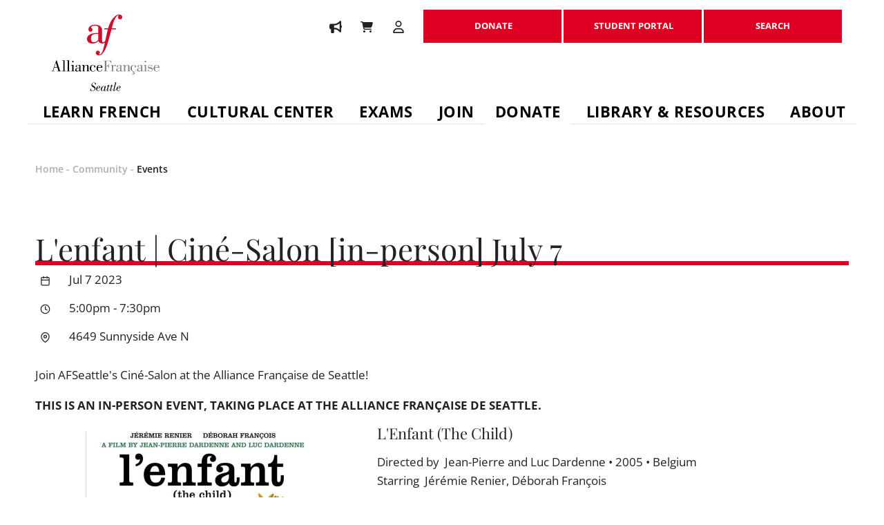

--- FILE ---
content_type: text/css;charset=UTF-8
request_url: https://www.afseattle.org/_public/Framework/Assets/CSS/server.php?css=804320166&v=38227cb67a55d237bdf5d0623806f0e2af2213cb
body_size: 5145
content:
.s8-templatesHeader-topstrip{height:3px}.s8-templatesHeader-container-size-sm,.s8-templatesHeader-container-size-md,.s8-templatesHeader-container-size-lg{box-sizing:border-box;margin-right:auto;margin-left:auto;position:relative;background:inherit}.s8-templatesHeader-logo-link{max-width:100%;width:100%;text-align:center;display:inline-block}.s8-templatesHeader-logo-image{max-width:100%;max-height:100%;width:100%;height:auto;object-fit:contain;display:block}.s8-templatesHeader-container-size-sm{max-width:900px}.s8-templatesHeader-container-size-md{max-width:1200px}.s8-templatesHeader-container-size-lg{}.s8-templates-header-functioncontainerhidden{display:none!important}.s8-templates-header--noFunctions .s8-templatesHeader-featuredContainer{display:none!important;width:0!important;height:0!important;padding:0!important;margin:0!important}.s8-templatesHeader-yinyang .s8-templatesHeader-logo{box-sizing:border-box;padding-top:8px;padding-bottom:8px;min-height:128px;display:flex;align-items:center;flex:auto}.s8-templatesHeader-yinyang .s8-templatesHeader-logo-link{text-align:left;max-height:300px;max-width:400px}.s8-templatesHeader-yinyang .s8-templatesHeader-logo-image{}.s8-templatesHeader-yinyang .s8-templatesHeader-logo:hover{opacity:0.9}.s8-templatesHeader-yinyang .s8-templatesHeader-flex{display:flex;flex-flow:row nowrap;justify-content:center;margin-left:20px;margin-right:20px}.s8-templatesHeader-yinyang .s8-templatesHeader-right{flex-grow:1;display:flex;flex-direction:column;align-items:flex-end;justify-content:center;padding-top:8px;padding-bottom:8px}.s8-templatesHeader-yinyang .s8-templatesHeader-navigation{background-color:inherit;font-size:small}.s8-templatesHeader-yinyang .s8-navigationPrimary:last-of-type{background-color:inherit}.s8-templatesHeader-yinyang a{color:inherit;text-transform:uppercase;letter-spacing:0.5px}.s8-templatesHeader-yinyang .s8-navigationPrimary__listItem--active{text-decoration:underline}.s8-templatesHeader-yinyang .s8-templates-header-primaryfunctioncontainer,.s8-templatesHeader-yinyang .s8-templates-header-secondaryfunctioncontainer{margin:5px 0}@media (max-width:700px){.s8-templatesHeader-yinyang .s8-templates-header-primaryfunctioncontainer,.s8-templatesHeader-yinyang .s8-templates-header-secondaryfunctioncontainer,.s8-templatesHeader-yinyang .s8-templatesHeader-right{display:none}.s8-templatesHeader-yinyang .s8-templatesHeader-logo{text-align:center;justify-content:center}.s8-templatesHeader-yinyang .s8-templatesHeader-logo-link{text-align:center}.s8-templatesHeader-yinyang .s8-templatesHeader-logo-image{margin:0px auto}}.s8-templatesHeader-nav-huechange a{transition:background 0.2s ease-out}.s8-templatesHeader-nav-huechange .s8-templatesHeader-navHighlight-dark a:hover{background:rgba(0,0,0,0.1)}.s8-templatesHeader-nav-huechange .s8-templatesHeader-navHighlight-light a:hover{background:rgba(255,255,255,0.1)}.s8-templatesHeader-nav-huechange .s8-templatesHeader-navHighlight-dark .s8-navigationPrimary__list--level-2:before,.s8-templatesHeader-nav-huechange .s8-templatesHeader-navHighlight-dark .s8-navigationPrimary__list--level-3:before,.s8-templatesHeader-nav-huechange .s8-templatesHeader-navHighlight-light .s8-navigationPrimary__list--level-2:before,.s8-templatesHeader-nav-huechange .s8-templatesHeader-navHighlight-light .s8-navigationPrimary__list--level-3:before{content:'';position:absolute;top:0;bottom:0;left:0;right:0;pointer-events:none;z-index:1}.s8-templatesHeader-nav-huechange .s8-templatesHeader-navHighlight-dark .s8-navigationPrimary--displayStateMobile .s8-navigationPrimary__list--level-2:before,.s8-templatesHeader-nav-huechange .s8-templatesHeader-navHighlight-dark .s8-navigationPrimary--displayStateMobile .s8-navigationPrimary__list--level-3:before,.s8-templatesHeader-nav-huechange .s8-templatesHeader-navHighlight-light .s8-navigationPrimary--displayStateMobile .s8-navigationPrimary__list--level-2:before,.s8-templatesHeader-nav-huechange .s8-templatesHeader-navHighlight-light .s8-navigationPrimary--displayStateMobile .s8-navigationPrimary__list--level-3:before{display:none}.s8-templatesHeader-nav-huechange .s8-templatesHeader-navHighlight-dark .s8-navigationPrimary__list--level-2:before,.s8-templatesHeader-nav-huechange .s8-templatesHeader-navHighlight-dark .s8-navigationPrimary__list--level-3:before{background:rgba(0,0,0,0.1)}.s8-templatesHeader-nav-huechange .s8-templatesHeader-navHighlight-light .s8-navigationPrimary__list--level-2:before,.s8-templatesHeader-nav-huechange .s8-templatesHeader-navHighlight-light .s8-navigationPrimary__list--level-3:before{background:rgba(255,255,255,0.1)}svg:not(:root).s8-standard-icon{overflow:visible}.s8-standard-icon{font-size:inherit;display:inline-flex;border-radius:50%;box-sizing:border-box;height:50px;width:50px;max-width:100%}.s8-standard-icon svg{display:inline-block;overflow:visible;vertical-align:middle;text-align:center;width:100%;height:100%}.s8-navigationPrimary{touch-action:manipulation}.s8-navigationPrimary-preventWrap{white-space:nowrap;flex-wrap:nowrap!important}@media (max-width:700px){.s8-navigationPrimary{white-space:nowrap}}.s8-navigationPrimary,.s8-navigationPrimary ul{box-sizing:border-box;list-style-type:none;padding:0px;margin:0px;cursor:default;color:inherit;background-color:inherit}.s8-navigationPrimary li{box-sizing:border-box;display:block;position:relative!important;background-color:inherit;padding:0;color:inherit}.s8-navigationPrimary li a{box-sizing:border-box;display:block!important;text-decoration:none;padding:1em 1.2em;color:inherit}.s8-navigationPrimary li ul{box-sizing:border-box;position:absolute!important;z-index:999;width:auto!important}.s8-navigationPrimary li ul li{box-sizing:border-box;width:100%;white-space:nowrap}.s8-navigationPrimary li ul li a{box-sizing:border-box;padding:0.5em 1em 0.5em 1em;text-align:left;width:100%}.s8-navigationPrimary-horizontal{box-sizing:border-box;display:flex;flex-wrap:wrap;justify-content:space-around}.s8-navigationPrimary-horizontal li{flex-grow:1;text-align:center;display:flex;align-items:stretch}.s8-navigationPrimary-horizontal li a{flex-grow:1}.s8-navigationPrimary-vertical li a{padding-left:1em;padding-right:1em}.s8-navigationPrimary-horizontal ul{top:100%!important;left:0!important}.s8-navigationPrimary-horizontal ul ul{left:100%!important;top:0!important}.s8-navigationPrimary-vertical ul{left:100%!important;top:0!important}.s8-navigationPrimary li ul{display:none;opacity:0;transform:translateX(-3px);transition:opacity 0.15s ease-out 0s,transform 0.15s ease-out 0s,visibility 0.001s linear .15s;pointer-events:none;animation:anim__listSlideIn 0.2s ease-out;animation-fill-mode:forwards}@keyframes anim__listSlideIn{0%{opacity:0}100%{transform:translateX(0) translateY(0);opacity:1}}.s8-navigationPrimary-horizontal>li>ul{transform:translateY(-3px)}.s8-navigationPrimary li.s8-navigationPrimaryLI-open>ul{display:block;pointer-events:all}.s8-navigationPrimary li.s8-navigationPrimary-hasChildren>a::after{font-family:Arial,sans-serif;content:'\00a0\25bc';font-size:0.4em;box-sizing:border-box;width:0px;overflow:visible;vertical-align:middle;white-space:nowrap;display:inline-block;margin-top:-1px}.s8-navigationPrimary.s8-navigationPrimary-horizontal:not(.s8-navigationPrimary--displayStateMobile) li.s8-navigationPrimary-hasChildren>a::before{content:'\00a0'}.s8-navigationPrimary li ul li.s8-navigationPrimary-hasChildren>a::after,.s8-navigationPrimary-vertical li.s8-navigationPrimary-hasChildren>a::after,.s8-navigationPrimary-mobileOpen li.s8-navigationPrimary-hasChildren>a::after{content:'\00a0\25b6'}.s8-navigationPrimaryMobile{display:none;text-align:center;flex-flow:column nowrap;justify-content:center;align-items:center;width:100%;height:100%;max-width:100%}.s8-navigationPrimaryMobile>li>a svg{box-sizing:content-box;width:1em;height:1em;padding:0.5em;margin-top:-.5em;margin-bottom:-.5em;vertical-align:text-top;stroke:currentColor;stroke-width:2px;stroke-linecap:round}.s8-navigationPrimary__hamburgerSVG{box-sizing:content-box;width:1em;height:1em;padding:0;vertical-align:text-top;stroke:currentColor;stroke-width:2px;stroke-linecap:round}.s8-navigationPrimary__hamburgerSVG + *{margin-left:0.5em}.s8-navigationPrimary__menuText{}.s8-navigationPrimaryMobile-bar1,.s8-navigationPrimaryMobile-bar3{transition:all 0.2s ease-out}.s8-navigationPrimaryMobile a:hover .s8-navigationPrimaryMobile-bar1{transform:translateY(-2px)}.s8-navigationPrimaryMobile a:hover .s8-navigationPrimaryMobile-bar3{transform:translateY(2px)}.s8-navigationPrimary__mobileCloseButton{display:none;position:fixed!important;border-radius:50%;z-index:9999;top:60px;right:60px;height:60px;width:60px;cursor:pointer;color:inherit}@media (max-width:700px){.s8-navigationPrimary__mobileCloseButton{top:20px;right:20px}}.s8-navigationPrimary__mobileCloseButton:focus{outline:none}.s8-navigationPrimary__mobileCloseButton::before,.s8-navigationPrimary__mobileCloseButton::after{content:'';height:2px;border-radius:20px;width:70%;background-color:currentColor;position:absolute;transform-origin:0 0;top:50%;left:50%}.s8-navigationPrimary__mobileCloseButton::before{transform:rotate(45deg) translate(-50%,-50%)}.s8-navigationPrimary__mobileCloseButton::after{transform:rotate(-45deg) translate(-50%,-50%)}.s8-navigationPrimary--displayStateMobile{}.s8-navigationPrimary--displayStateMobile:last-of-type{opacity:0;flex-wrap:nowrap;flex-direction:column;justify-content:flex-start;align-items:flex-start;-webkit-tap-highlight-color:rgba(50,50,50,0.05);letter-spacing:normal;word-spacing:normal;overflow-y:auto;visibility:hidden;position:fixed;top:0;bottom:0;right:0;left:0;width:100%;height:auto!important;max-height:100vh;padding:2em;z-index:1}.s8-navigationPrimary--displayStateMobile.s8-navigationPrimary--fallback-bg-black{background-color:#333!important}.s8-navigationPrimary--displayStateMobile.s8-navigationPrimary--fallback-bg-white{background-color:#fff!important}.s8-navigationPrimary.s8-navigationPrimary--fallback-submenus-bg-black ul{background-color:#333!important}.s8-navigationPrimary.s8-navigationPrimary--fallback-submenus-bg-white ul{background-color:#fff!important}.s8-navigationPrimary--displayStateMobile:last-of-type::before,.s8-navigationPrimary--displayStateMobile:last-of-type::after{content:'';display:block;height:1px;flex-grow:1}.s8-navigationPrimary--displayStateMobile li ul{transform:translateX(-10px) translateY(0);padding-left:1em;width:100%}.s8-navigationPrimary--displayStateMobile:last-of-type li ul,.s8-navigationPrimary--displayStateMobile:last-of-type li ul ul{position:relative!important;padding-left:2em;left:0!important;top:auto!important;overflow:hidden}.s8-navigationPrimary--displayStateMobile:last-of-type li{flex-grow:0;flex-shrink:0;flex-direction:column;width:100%}@media (min-width:600px){.s8-navigationPrimary--displayStateMobile:last-of-type li{max-width:500px;margin:auto}}.s8-navigationPrimary--displayStateMobile:last-of-type ul a{white-space:normal}ul.s8-navigationPrimary--displayStateMobile:last-of-type .s8-navigationPrimary-hasChildren>a{}.s8-navigationPrimary--displayStateMobile:last-of-type a{justify-content:flex-start!important;white-space:normal}.s8-navigationPrimary--displayStateMobile:last-of-type.s8-navigationPrimary-horizontal li{text-align:left}.s8-navigationPrimary--displayStateMobile.s8-navigationPrimaryMobile{display:flex}.s8-navigationPrimary--displayStateMobile.s8-navigationPrimaryMobile li{border-radius:4px;width:155px;text-align:center;border:none}.s8-navigationPrimary--displayStateMobile.s8-navigationPrimaryMobile a{margin-top:0;margin-bottom:0;display:inline-flex!important;justify-content:center!important;align-items:center;flex-flow:row nowrap;width:100%;text-align:center}.s8-navigationPrimary__mobileCloseButton.s8-navigationPrimary__mobileCloseButton--show{display:block!important}@media (min-width:1200px){.s8-navigationPrimary--displayStateMobile:last-of-type .s8-navigationPrimary__mobileCloseButton{top:50px;right:50px}}.s8-navigationPrimary--displayStateMobile-open{}.s8-navigationPrimary--displayStateMobile-open.s8-navigationPrimary:last-of-type{transition:opacity 0.3s ease-in-out;opacity:1;visibility:visible}.s8-templates-headertext{padding:1px;display:inline-block}.s8-templates-button{display:inline-block;min-width:155px;position:relative;cursor:pointer}.s8-templates-button .s8-templates-button-content{padding-left:0.5rem;padding-right:0.5rem}.s8-templates-button-content:before{content:"\200b"}.s8-templates-button-linkOverlay{position:absolute;top:0;left:0;bottom:0;right:0;color:rgba(0,0,0,0)!important}.s8-templates-button-linkOverlay,.s8-templates-button-linkOverlay:link,.s8-templates-button-linkOverlay:visited,.s8-templates-button-linkOverlay:hover,.s8-templates-button-linkOverlay:active{text-decoration:none}.s8-templates-button-email__link{box-sizing:border-box;width:100%;text-decoration:none;display:inline-block}.s8-templates-button-classic{transition:all 0.2s ease-out}.s8-templates-button-classic:hover{opacity:0.9}.s8-templates-button-classic .s8-templates-button-container{display:flex;flex-flow:row nowrap;justify-content:center;align-items:center;height:auto;transition:all 0.3s ease-in;position:relative;top:0;overflow:hidden}.s8-templates-button-classic:hover .s8-templates-button-container:before{content:'';animation:scrollAcross 0.4s;animation-fill-mode:forwards;position:absolute;left:50%;border-radius:50%;transform:translateX(-50%) translateY(-50%);top:50%;width:0;height:0;background-color:currentColor;opacity:0.5}@keyframes scrollAcross{90%{opacity:0}100%{width:155px;height:155px;opacity:0;display:none}}.htmlEditorContent .s8-templates-button-classic .s8-templates-button-container{transition:none}.htmlEditorContent .s8-templates-button-classic:hover .s8-templates-button-container:before{content:'';animation:none;animation-fill-mode:forwards;display:none}.s8-templates-section{box-sizing:border-box;position:relative;width:100%;overflow:hidden;clear:both;padding:0}.s8-templates-section-background{box-sizing:border-box;background-size:cover;background-repeat:no-repeat;transition:background-position 0.2s ease-out;--section-background-blur:0px;--section-background-blur-offset:calc(var(--section-background-blur) * -1);filter:blur(var(--section-background-blur));--section-background-height:calc(100% + calc(var(--section-background-blur) * 2));--section-background-width:calc(100% + calc(var(--section-background-blur) * 2));height:var(--section-background-height);width:var(--section-background-width);position:absolute;top:var(--section-background-blur-offset);bottom:var(--section-background-blur-offset);left:var(--section-background-blur-offset);right:var(--section-background-blur-offset)}oncord-section-bgparallax{display:block;--parallax-speed:0.3;--parallax-scroll:0px;transform:translate3d(0,calc(var(--parallax-scroll) + var(--section-background-blur-offset)),0);box-sizing:border-box;background-repeat:no-repeat;height:calc(var(--section-background-height) + calc(100vh * var(--parallax-speed)))!important}.s8-templates-section-layout-divider-container{position:absolute;top:0;left:0;width:100%;height:100%}.s8-templates-section-content{box-sizing:border-box;margin:auto;width:100%}.s8-templates-section-contentsize-sm{max-width:900px}.s8-templates-section-contentsize-md{max-width:1200px}.s8-templates-section-contentsize-lg{}.s8-templates-section-fullheight{min-height:95vh;display:flex;flex-flow:row nowrap;align-items:center}.s8-templates-section-fullheight>.s8-templates-section-content{height:min-content;width:100%}@media screen and (max-width:1200px){.s8-templates-section-content-paddingleft-lg{padding-left:6rem!important}.s8-templates-section-content-paddingright-lg{padding-right:6rem!important}}@media screen and (max-width:800px){.s8-templates-section-content-paddingleft,.s8-templates-section-content-paddingright{padding-left:2rem!important;padding-right:2rem!important}}@media screen and (max-width:600px){.s8-templates-section-content-paddingleft,.s8-templates-section-content-paddingright{padding-left:1rem!important;padding-right:1rem!important}}.s8-templates-row{clear:both;--column-total:12;--column-gap:1rem}.s8-templates-row-container{box-sizing:border-box;position:relative;display:grid;grid-template-columns:repeat(var(--column-total),1fr);grid-template-rows:auto;gap:var(--column-gap);grid-auto-flow:column}.s8-templates-row.s8-templates-row-left .s8-templates-row-container{justify-content:flex-start}.s8-templates-row.s8-templates-row-right .s8-templates-row-container{justify-content:flex-end}@media screen and (max-width:700px){.s8-templates-row .s8-templates-row-container{grid-auto-flow:row}.s8-templates-row + .s8-templates-row{margin-top:calc(2 * var(--column-gap))}.s8-templates-row-container.s8-templates-row-reverseOrderOnMobile .s8-templates-column:nth-child(1){order:12}.s8-templates-row-container.s8-templates-row-reverseOrderOnMobile .s8-templates-column:nth-child(2){order:11}.s8-templates-row-container.s8-templates-row-reverseOrderOnMobile .s8-templates-column:nth-child(3){order:10}.s8-templates-row-container.s8-templates-row-reverseOrderOnMobile .s8-templates-column:nth-child(4){order:9}.s8-templates-row-container.s8-templates-row-reverseOrderOnMobile .s8-templates-column:nth-child(5){order:8}.s8-templates-row-container.s8-templates-row-reverseOrderOnMobile .s8-templates-column:nth-child(6){order:7}.s8-templates-row-container.s8-templates-row-reverseOrderOnMobile .s8-templates-column:nth-child(7){order:6}.s8-templates-row-container.s8-templates-row-reverseOrderOnMobile .s8-templates-column:nth-child(8){order:5}.s8-templates-row-container.s8-templates-row-reverseOrderOnMobile .s8-templates-column:nth-child(9){order:4}.s8-templates-row-container.s8-templates-row-reverseOrderOnMobile .s8-templates-column:nth-child(10){order:3}.s8-templates-row-container.s8-templates-row-reverseOrderOnMobile .s8-templates-column:nth-child(11){order:2}.s8-templates-row-container.s8-templates-row-reverseOrderOnMobile .s8-templates-column:nth-child(12){order:1}}.s8-templates-column{box-sizing:border-box;position:relative;min-height:1em;grid-column:span var(--column-span)}.s8-templates-column.s8-templates-column-1{--column-span:1}.s8-templates-column.s8-templates-column-2{--column-span:2}.s8-templates-column.s8-templates-column-3{--column-span:3}.s8-templates-column.s8-templates-column-4{--column-span:4}.s8-templates-column.s8-templates-column-5{--column-span:5}.s8-templates-column.s8-templates-column-6{--column-span:6}.s8-templates-column.s8-templates-column-7{--column-span:7}.s8-templates-column.s8-templates-column-8{--column-span:8}.s8-templates-column.s8-templates-column-9{--column-span:9}.s8-templates-column.s8-templates-column-10{--column-span:10}.s8-templates-column.s8-templates-column-11{--column-span:11}.s8-templates-column.s8-templates-column-12{--column-span:12}.s8-templates-column>tr>td img,.s8-templates-column>tbody>tr>td img{max-width:100%}@media screen and (max-width:700px){.s8-templates-row-container{margin-top:0}.s8-templates-column{min-height:0}.s8-templates-column:empty{padding:0;margin:0}.s8-templates-row-container:not(.s8-templates-row-reverseOrderOnMobile) .s8-templates-column:empty:first-child{padding-top:20px}.s8-templates-row-container:not(.s8-templates-row-reverseOrderOnMobile) .s8-templates-column:empty:last-child{padding-bottom:20px}.s8-templates-column:empty{padding:0;margin:0}.s8-templates-row-container:not(.s8-templates-row-reverseOrderOnMobile) .s8-templates-column + .s8-templates-column{padding-top:0}.s8-templates-column.s8-templates-column-1{--column-span:12}.s8-templates-column.s8-templates-column-2{--column-span:12}.s8-templates-column.s8-templates-column-3{--column-span:12}.s8-templates-column.s8-templates-column-4{--column-span:12}.s8-templates-column.s8-templates-column-5{--column-span:12}.s8-templates-column.s8-templates-column-6{--column-span:12}.s8-templates-column.s8-templates-column-7{--column-span:12}.s8-templates-column.s8-templates-column-8{--column-span:12}.s8-templates-column.s8-templates-column-9{--column-span:12}.s8-templates-column.s8-templates-column-10{--column-span:12}.s8-templates-column.s8-templates-column-11{--column-span:12}.s8-templates-column.s8-templates-column-12{--column-span:12}}.s8-templates-flexlayout{background-color:transparent;position:relative;min-height:200px;display:flex;flex-flow:row wrap;justify-content:center;align-items:stretch;overflow:visible;width:100%}.s8-templates-flexlayout.s8-templates-flexlayout--preventWrap{flex-flow:row nowrap}.s8-templates-flexlayout.s8-templates-flexlayout--preventWrap>*{flex:1 1 100%!important}@media (max-width:700px){.s8-templates-flexlayout.s8-templates-flexlayout--preventWrap{flex-flow:row wrap}}.s8-templates-flexlayout-overlay.htmlEditorReset{position:absolute;border:2px dashed rgba(66,139,202,0.3);pointer-events:none;z-index:-2;display:none;opacity:0;animation:animFlexLayoutOverlayFadeIn 0.3s;animation-fill-mode:forwards}.s8-templates-flexlayout-overlay-active.htmlEditorReset{pointer-events:none;display:block}@keyframes animFlexLayoutOverlayFadeIn{from{opacity:0;visibility:hidden}to{opacity:1;visibility:visible}}.s8-templates-card.s8-templates-fancybox{-webkit-box-flex:0;-webkit-flex:0 0 auto;-ms-flex:0 0 auto;flex:0 0 auto;box-sizing:border-box;position:relative}.s8-templates-card{position:relative;overflow:hidden;min-height:50px;box-sizing:border-box;display:block;overflow-wrap:break-word;max-width:100%}.s8-templates-card *{box-sizing:border-box}.s8-templates-card__cardsize-1{width:100px}.s8-templates-card__cardsize-2{width:200px}.s8-templates-card__cardsize-3{width:300px}.s8-templates-card__cardsize-4{width:400px}.s8-templates-card__cardsize-5{width:500px}.s8-templates-card__cardsize-6{width:600px}.s8-templates-flexlayout--preventWrap .s8-templates-card:first-child{margin-left:0!important}.s8-templates-flexlayout--preventWrap .s8-templates-card:last-child{margin-right:0!important}.s8-templates-flexlayout--preventWrap .s8-templates-card__cardsize-1{width:100%;flex-grow:1;flex-shrink:1}.s8-templates-flexlayout--preventWrap .s8-templates-card__cardsize-2{width:100%;flex-grow:1;flex-shrink:1}.s8-templates-flexlayout--preventWrap .s8-templates-card__cardsize-3{width:100%;flex-grow:1;flex-shrink:1}.s8-templates-flexlayout--preventWrap .s8-templates-card__cardsize-4{width:100%;flex-grow:1;flex-shrink:1}.s8-templates-flexlayout--preventWrap .s8-templates-card__cardsize-5{width:100%;flex-grow:1;flex-shrink:1}.s8-templates-flexlayout--preventWrap .s8-templates-card__cardsize-6{width:100%;flex-grow:1;flex-shrink:1}@media (max-width:1200px){.s8-templates-card__cardsize-6{margin-left:0!important;margin-right:0!important}}@media (max-width:1000px){.s8-templates-card__cardsize-5{margin-left:0!important;margin-right:0!important}}@media (max-width:800px){.s8-templates-card__cardsize-4{margin-left:0!important;margin-right:0!important}}@media (max-width:600px){.s8-templates-card__cardsize-3{margin-left:0!important;margin-right:0!important}}@media (max-width:400px){.s8-templates-card__cardsize-2,.s8-templates-card__cardsize-1{margin-left:0!important;margin-right:0!important}}.s8-templates-card.s8-templates-fancybox.s8-templates-fancybox-full{position:relative;min-height:320px;height:auto;margin:15px;display:flex;flex-flow:column nowrap;justify-content:center;align-items:center;padding:20px;transition:all 0.2s ease-out}.s8-templates-card.s8-templates-fancybox.s8-templates-fancybox-full:hover{box-shadow:0px 5px 9px 0px rgba(0,0,0,0.15);transform:translateY(-4px)}.s8-templates-card.s8-templates-fancybox.s8-templates-fancybox-full .s8-templates-fancybox-image{background-size:cover;background-position:center;display:block;width:100%;height:100%;position:absolute;top:0;left:0}.s8-templates-card.s8-templates-fancybox.s8-templates-fancybox-full .s8-templates-fancybox-title{position:relative;margin-bottom:20px}.s8-templates-card.s8-templates-fancybox.s8-templates-fancybox-full .s8-templates-fancybox-content{position:relative}oncord-rotator{display:block}.s8-Rotator{overflow:hidden;position:relative;display:flex;box-sizing:border-box;--rotator-control-outline-color:#2c2e3a;--rotator-control-background-color:#FFF;--rotator-background-color:none;background-color:var(--rotator-background-color);z-index:0}oncord-rotator>*:not(:first-child,.s8-RotatorNav,.s8-RotatorSlide){display:none;content-visibility:auto}.s8-RotatorNav{position:absolute;top:0;left:0;right:0;bottom:0;user-select:none;pointer-events:none;z-index:2}.s8-RotatorNavNext,.s8-RotatorNavPrev{box-sizing:content-box;position:absolute;top:50%;width:46px;height:46px;transform:translateY(-50%);border-width:30px 15px;border-style:solid;border-color:transparent;stroke:var(--rotator-control-background-color);stroke-width:2px;fill:none;cursor:pointer;pointer-events:auto}.s8-RotatorNavNext circle,.s8-RotatorNavPrev circle{stroke-width:1.1px;stroke:var(--rotator-control-outline-color);fill:var(--rotator-control-background-color)}.s8-RotatorNavNext path:first-of-type,.s8-RotatorNavPrev path:first-of-type{stroke-width:4px;stroke-linecap:square;stroke:var(--rotator-control-outline-color)}.s8-RotatorNavNext{right:0}.s8-RotatorNavPrev{left:0}.s8-RotatorNavSlides{position:absolute;bottom:20px;left:50%;height:14px;transform:translateX(-50%);stroke:var(--rotator-control-outline-color);fill:var(--rotator-control-background-color);stroke-width:1.1px}.s8-RotatorNavSlides>*{cursor:pointer;pointer-events:auto;-webkit-user-drag:none;user-select:none}.s8-RotatorNavSlides .s8-RotatorNavSlideActive{fill:var(--rotator-control-outline-color)}.s8-RotatorSlide{display:flex;flex-flow:row;align-items:stretch;justify-content:flex-start;box-sizing:border-box;margin:0 auto;max-width:100%;height:100%;position:relative}.s8-RotatorItem{flex-shrink:0;flex-grow:0;display:flex;box-sizing:border-box;position:relative;flex-flow:column;justify-content:space-around;overflow:hidden;align-items:center;justify-items:center}.s8-RotatorContent{max-height:100%;max-width:100%}.s8-RotatorSlide.s8-RotatorSlide--fade{position:relative;display:grid;grid-template-columns:100%;grid-template-rows:auto;grid-template-areas:"Items";transform:translate(0,0)!important}.s8-RotatorSlide.s8-RotatorSlide--fade>.s8-RotatorItem{opacity:0;grid-area:Items;transform:none!important}.s8-RotatorSlide.s8-RotatorSlide--fade>.s8-RotatorItem.s8-RotatorItem--fadeIn{display:flex;z-index:1}.s8-RotatorSlide.s8-RotatorSlide--fade>.s8-RotatorItem.s8-RotatorItem--fadeOut{display:flex;z-index:0}.s8-navigationSecondary,.s8-navigationSecondary ul{box-sizing:border-box;list-style-type:none;padding:0px;margin:0px}#ajaxLoading{position:fixed;top:0px;left:0px;height:2px;background:#428bca;z-index:2147483630;width:10%;animation:animAjaxLoadingAnimate 4s forwards}@keyframes animAjaxLoadingAnimate{0%{width:10%}10%{width:10%}12%{width:30%}20%{width:36%}30%{width:36%}32%{width:50%}50%{width:50%}52%{width:60%}100%{width:100%}}#ajaxLoading.ajaxLoadingHide{animation:none;width:100%;opacity:0;height:0px;transition:all 0.4s linear}#ajaxLoading>.ajaxLoadingMessage{position:fixed;top:10px;right:1px;background:white;padding:10px 16px;box-shadow:0px 1px 1px rgba(0,0,0,0.2);opacity:0;animation:animajaxLoadingMessageShow 0.1s linear forwards}@keyframes animajaxLoadingMessageShow{0%{transform:translateX(8%);opacity:0.3}100%{opacity:1}}dialogbox{position:absolute;right:0;left:0;margin-right:auto;margin-left:auto;width:700px;box-sizing:border-box;background:#fff;display:none;opacity:0;padding:32px;border:none;box-shadow:0 20px 60px rgba(0,0,0,0.15),0 8px 24px rgba(0,0,0,0.1);border-radius:12px;max-width:100%;&.dialogBoxFullScreen{position:fixed;top:0!important;right:0!important;bottom:0!important;left:0!important;overflow:auto!important;width:auto!important}& h1:first-child,& h2:first-child,& h3:first-child,& h4:first-child,& h5:first-child,& p:first-child,& style:first-child+h1,& style:first-child+h2,& style:first-child+h3,& style:first-child+h4,& style:first-child+h5,& style:first-child+p{margin-top:0}&.dialogBoxOpen{animation-name:dialogBoxOpenAnimIn;animation-duration:0.3s;animation-timing-function:cubic-bezier(0.16,1,0.3,1);opacity:1;margin-top:0px}&.dialogBoxClose{animation-name:dialogBoxOpenAnimOut;animation-duration:0.25s;animation-timing-function:cubic-bezier(0.4,0,0.2,1);opacity:0}}dialogboxoverlay{position:fixed;top:0px;left:0px;right:0px;bottom:0px;background:rgba(80,90,111,0.6);opacity:0;backdrop-filter:blur(0px);will-change:opacity,backdrop-filter;&.dialogBoxOpen{opacity:1;backdrop-filter:blur(1px);animation-fill-mode:both;animation-name:dialogBoxOverlayOpenAnimIn}&.dialogBoxClose{opacity:0;animation-fill-mode:both;animation-name:dialogBoxOverlayOpenAnimOut;animation-duration:0.25s;animation-timing-function:cubic-bezier(0.4,0,0.2,1)}}dialogboxclose{position:absolute;top:-16px;right:-16px;width:32px;height:32px;cursor:pointer;border-radius:50%;display:flex;align-items:center;justify-content:center;transition:all 0.2s cubic-bezier(0.4,0,0.2,1);background:#fff;border:2px solid #cbd5e1;&:hover{background:#f8fafc;transform:scale(1.05)}&:active{transform:scale(0.95);background:#e2e8f0}&::before,&::after{content:"";position:absolute;width:16px;height:2px;background:#94a3b8;border-radius:1px;transition:background 0.2s}&::before{transform:rotate(45deg)}&::after{transform:rotate(-45deg)}&:hover::before,&:hover::after{background:#334155}&.dialogBoxCloseInset{top:8px;right:8px}}@keyframes dialogBoxOpenAnimIn{0%{opacity:0.1;transform:scale(0.95) translateY(-10px)}100%{opacity:1;transform:scale(1) translateY(0)}}@keyframes dialogBoxOpenAnimOut{0%{opacity:1;transform:scale(1) translateY(0)}100%{opacity:0;transform:scale(0.96) translateY(10px)}}@keyframes dialogBoxOverlayOpenAnimIn{0%{opacity:0}100%{opacity:1}}@keyframes dialogBoxOverlayOpenAnimOut{0%{opacity:1}100%{opacity:0}}@media (max-width:768px){dialogbox{padding:12px}}